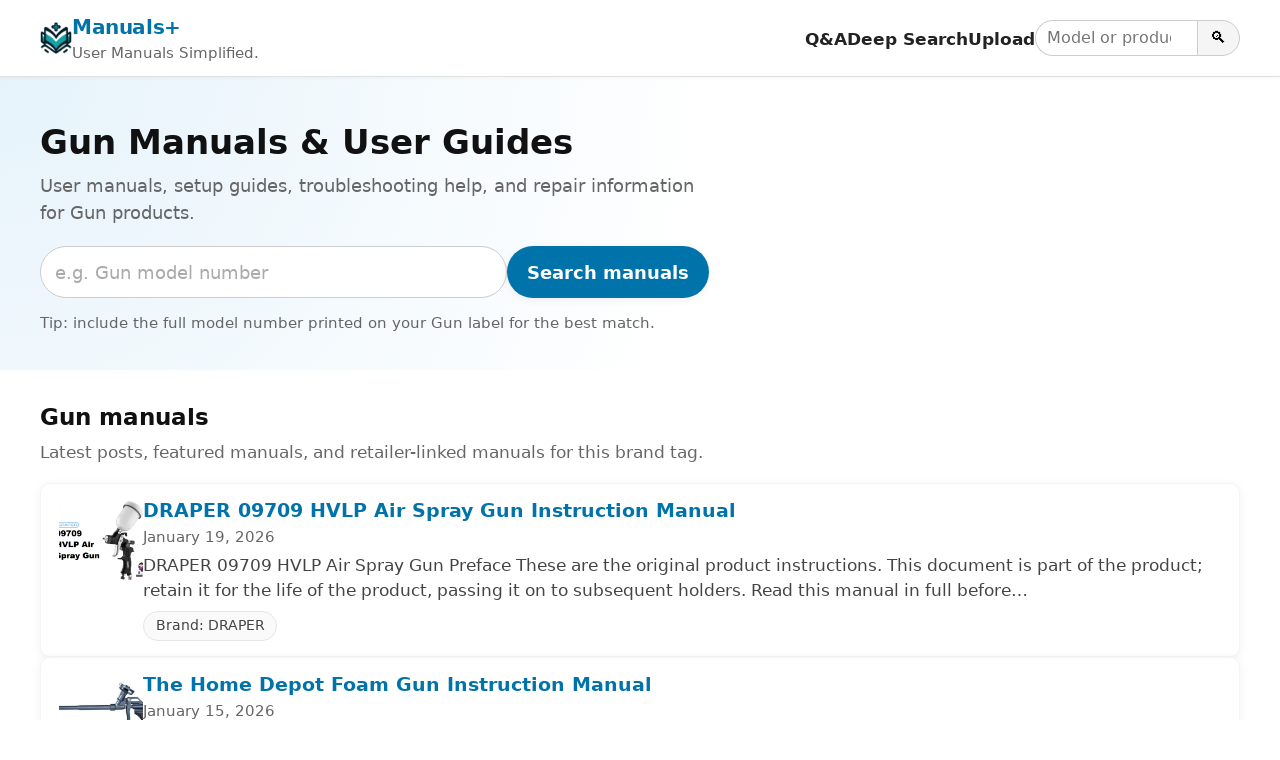

--- FILE ---
content_type: text/html; charset=utf-8
request_url: https://www.google.com/recaptcha/api2/aframe
body_size: 270
content:
<!DOCTYPE HTML><html><head><meta http-equiv="content-type" content="text/html; charset=UTF-8"></head><body><script nonce="pJJzT68fZdWnAkBASJLyDQ">/** Anti-fraud and anti-abuse applications only. See google.com/recaptcha */ try{var clients={'sodar':'https://pagead2.googlesyndication.com/pagead/sodar?'};window.addEventListener("message",function(a){try{if(a.source===window.parent){var b=JSON.parse(a.data);var c=clients[b['id']];if(c){var d=document.createElement('img');d.src=c+b['params']+'&rc='+(localStorage.getItem("rc::a")?sessionStorage.getItem("rc::b"):"");window.document.body.appendChild(d);sessionStorage.setItem("rc::e",parseInt(sessionStorage.getItem("rc::e")||0)+1);localStorage.setItem("rc::h",'1769337095874');}}}catch(b){}});window.parent.postMessage("_grecaptcha_ready", "*");}catch(b){}</script></body></html>